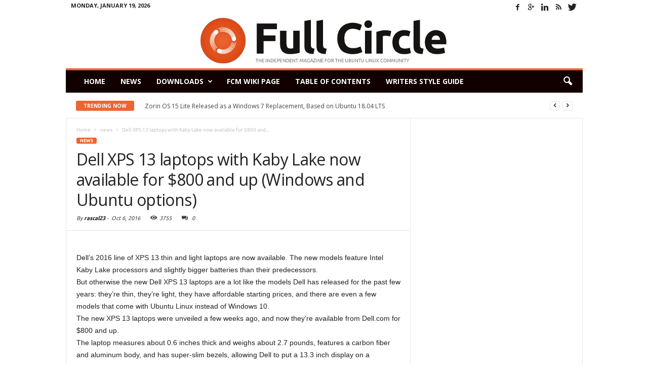

--- FILE ---
content_type: text/html; charset=UTF-8
request_url: https://legacy.fullcirclemagazine.org/2016/10/06/dell-xps-13-laptops-with-kaby-lake-now-available-for-800-and-up-windows-and-ubuntu-options/
body_size: 15096
content:
<!doctype html >
<!--[if IE 8]>    <html class="ie8" lang="en"> <![endif]-->
<!--[if IE 9]>    <html class="ie9" lang="en"> <![endif]-->
<!--[if gt IE 8]><!--> <html lang="en-US"> <!--<![endif]-->
<head>
    <title>Dell XPS 13 laptops with Kaby Lake now available for $800 and up (Windows and Ubuntu options) | Full Circle Magazine</title>
    <meta charset="UTF-8" />
    <meta http-equiv="Content-Type" content="text/html; charset=UTF-8">
    <meta name="viewport" content="width=device-width, initial-scale=1.0">
    <link rel="pingback" href="https://legacy.fullcirclemagazine.org/xmlrpc.php" />
    <meta name='robots' content='max-image-preview:large' />
<meta name="author" content="rascal23">
<link rel="icon" type="image/png" href="https://www.legacy.fullcirclemagazine.org/wp-content/uploads/2015/06/fcm_favicon.png"><link rel='dns-prefetch' href='//stats.wp.com' />
<link rel='dns-prefetch' href='//fonts.googleapis.com' />
<link rel='dns-prefetch' href='//v0.wordpress.com' />
<link rel='preconnect' href='//i0.wp.com' />
<link rel='preconnect' href='//c0.wp.com' />
<link rel="alternate" type="application/rss+xml" title="Full Circle Magazine &raquo; Feed" href="https://legacy.fullcirclemagazine.org/feed/" />
<link rel="alternate" type="application/rss+xml" title="Full Circle Magazine &raquo; Comments Feed" href="https://legacy.fullcirclemagazine.org/comments/feed/" />
<style id='wp-img-auto-sizes-contain-inline-css' type='text/css'>
img:is([sizes=auto i],[sizes^="auto," i]){contain-intrinsic-size:3000px 1500px}
/*# sourceURL=wp-img-auto-sizes-contain-inline-css */
</style>
<link rel='stylesheet' id='sgr_main-css' href='https://legacy.fullcirclemagazine.org/wp-content/plugins/simple-google-recaptcha/sgr.css?ver=1643747657' type='text/css' media='all' />
<link rel='stylesheet' id='jetpack_related-posts-css' href='https://c0.wp.com/p/jetpack/15.4/modules/related-posts/related-posts.css' type='text/css' media='all' />
<link rel='stylesheet' id='pt-cv-public-style-css' href='https://legacy.fullcirclemagazine.org/wp-content/plugins/content-views-query-and-display-post-page/public/assets/css/cv.css?ver=4.2.1' type='text/css' media='all' />
<style id='wp-emoji-styles-inline-css' type='text/css'>

	img.wp-smiley, img.emoji {
		display: inline !important;
		border: none !important;
		box-shadow: none !important;
		height: 1em !important;
		width: 1em !important;
		margin: 0 0.07em !important;
		vertical-align: -0.1em !important;
		background: none !important;
		padding: 0 !important;
	}
/*# sourceURL=wp-emoji-styles-inline-css */
</style>
<style id='wp-block-library-inline-css' type='text/css'>
:root{--wp-block-synced-color:#7a00df;--wp-block-synced-color--rgb:122,0,223;--wp-bound-block-color:var(--wp-block-synced-color);--wp-editor-canvas-background:#ddd;--wp-admin-theme-color:#007cba;--wp-admin-theme-color--rgb:0,124,186;--wp-admin-theme-color-darker-10:#006ba1;--wp-admin-theme-color-darker-10--rgb:0,107,160.5;--wp-admin-theme-color-darker-20:#005a87;--wp-admin-theme-color-darker-20--rgb:0,90,135;--wp-admin-border-width-focus:2px}@media (min-resolution:192dpi){:root{--wp-admin-border-width-focus:1.5px}}.wp-element-button{cursor:pointer}:root .has-very-light-gray-background-color{background-color:#eee}:root .has-very-dark-gray-background-color{background-color:#313131}:root .has-very-light-gray-color{color:#eee}:root .has-very-dark-gray-color{color:#313131}:root .has-vivid-green-cyan-to-vivid-cyan-blue-gradient-background{background:linear-gradient(135deg,#00d084,#0693e3)}:root .has-purple-crush-gradient-background{background:linear-gradient(135deg,#34e2e4,#4721fb 50%,#ab1dfe)}:root .has-hazy-dawn-gradient-background{background:linear-gradient(135deg,#faaca8,#dad0ec)}:root .has-subdued-olive-gradient-background{background:linear-gradient(135deg,#fafae1,#67a671)}:root .has-atomic-cream-gradient-background{background:linear-gradient(135deg,#fdd79a,#004a59)}:root .has-nightshade-gradient-background{background:linear-gradient(135deg,#330968,#31cdcf)}:root .has-midnight-gradient-background{background:linear-gradient(135deg,#020381,#2874fc)}:root{--wp--preset--font-size--normal:16px;--wp--preset--font-size--huge:42px}.has-regular-font-size{font-size:1em}.has-larger-font-size{font-size:2.625em}.has-normal-font-size{font-size:var(--wp--preset--font-size--normal)}.has-huge-font-size{font-size:var(--wp--preset--font-size--huge)}.has-text-align-center{text-align:center}.has-text-align-left{text-align:left}.has-text-align-right{text-align:right}.has-fit-text{white-space:nowrap!important}#end-resizable-editor-section{display:none}.aligncenter{clear:both}.items-justified-left{justify-content:flex-start}.items-justified-center{justify-content:center}.items-justified-right{justify-content:flex-end}.items-justified-space-between{justify-content:space-between}.screen-reader-text{border:0;clip-path:inset(50%);height:1px;margin:-1px;overflow:hidden;padding:0;position:absolute;width:1px;word-wrap:normal!important}.screen-reader-text:focus{background-color:#ddd;clip-path:none;color:#444;display:block;font-size:1em;height:auto;left:5px;line-height:normal;padding:15px 23px 14px;text-decoration:none;top:5px;width:auto;z-index:100000}html :where(.has-border-color){border-style:solid}html :where([style*=border-top-color]){border-top-style:solid}html :where([style*=border-right-color]){border-right-style:solid}html :where([style*=border-bottom-color]){border-bottom-style:solid}html :where([style*=border-left-color]){border-left-style:solid}html :where([style*=border-width]){border-style:solid}html :where([style*=border-top-width]){border-top-style:solid}html :where([style*=border-right-width]){border-right-style:solid}html :where([style*=border-bottom-width]){border-bottom-style:solid}html :where([style*=border-left-width]){border-left-style:solid}html :where(img[class*=wp-image-]){height:auto;max-width:100%}:where(figure){margin:0 0 1em}html :where(.is-position-sticky){--wp-admin--admin-bar--position-offset:var(--wp-admin--admin-bar--height,0px)}@media screen and (max-width:600px){html :where(.is-position-sticky){--wp-admin--admin-bar--position-offset:0px}}

/*# sourceURL=wp-block-library-inline-css */
</style><style id='global-styles-inline-css' type='text/css'>
:root{--wp--preset--aspect-ratio--square: 1;--wp--preset--aspect-ratio--4-3: 4/3;--wp--preset--aspect-ratio--3-4: 3/4;--wp--preset--aspect-ratio--3-2: 3/2;--wp--preset--aspect-ratio--2-3: 2/3;--wp--preset--aspect-ratio--16-9: 16/9;--wp--preset--aspect-ratio--9-16: 9/16;--wp--preset--color--black: #000000;--wp--preset--color--cyan-bluish-gray: #abb8c3;--wp--preset--color--white: #ffffff;--wp--preset--color--pale-pink: #f78da7;--wp--preset--color--vivid-red: #cf2e2e;--wp--preset--color--luminous-vivid-orange: #ff6900;--wp--preset--color--luminous-vivid-amber: #fcb900;--wp--preset--color--light-green-cyan: #7bdcb5;--wp--preset--color--vivid-green-cyan: #00d084;--wp--preset--color--pale-cyan-blue: #8ed1fc;--wp--preset--color--vivid-cyan-blue: #0693e3;--wp--preset--color--vivid-purple: #9b51e0;--wp--preset--gradient--vivid-cyan-blue-to-vivid-purple: linear-gradient(135deg,rgb(6,147,227) 0%,rgb(155,81,224) 100%);--wp--preset--gradient--light-green-cyan-to-vivid-green-cyan: linear-gradient(135deg,rgb(122,220,180) 0%,rgb(0,208,130) 100%);--wp--preset--gradient--luminous-vivid-amber-to-luminous-vivid-orange: linear-gradient(135deg,rgb(252,185,0) 0%,rgb(255,105,0) 100%);--wp--preset--gradient--luminous-vivid-orange-to-vivid-red: linear-gradient(135deg,rgb(255,105,0) 0%,rgb(207,46,46) 100%);--wp--preset--gradient--very-light-gray-to-cyan-bluish-gray: linear-gradient(135deg,rgb(238,238,238) 0%,rgb(169,184,195) 100%);--wp--preset--gradient--cool-to-warm-spectrum: linear-gradient(135deg,rgb(74,234,220) 0%,rgb(151,120,209) 20%,rgb(207,42,186) 40%,rgb(238,44,130) 60%,rgb(251,105,98) 80%,rgb(254,248,76) 100%);--wp--preset--gradient--blush-light-purple: linear-gradient(135deg,rgb(255,206,236) 0%,rgb(152,150,240) 100%);--wp--preset--gradient--blush-bordeaux: linear-gradient(135deg,rgb(254,205,165) 0%,rgb(254,45,45) 50%,rgb(107,0,62) 100%);--wp--preset--gradient--luminous-dusk: linear-gradient(135deg,rgb(255,203,112) 0%,rgb(199,81,192) 50%,rgb(65,88,208) 100%);--wp--preset--gradient--pale-ocean: linear-gradient(135deg,rgb(255,245,203) 0%,rgb(182,227,212) 50%,rgb(51,167,181) 100%);--wp--preset--gradient--electric-grass: linear-gradient(135deg,rgb(202,248,128) 0%,rgb(113,206,126) 100%);--wp--preset--gradient--midnight: linear-gradient(135deg,rgb(2,3,129) 0%,rgb(40,116,252) 100%);--wp--preset--font-size--small: 13px;--wp--preset--font-size--medium: 20px;--wp--preset--font-size--large: 36px;--wp--preset--font-size--x-large: 42px;--wp--preset--spacing--20: 0.44rem;--wp--preset--spacing--30: 0.67rem;--wp--preset--spacing--40: 1rem;--wp--preset--spacing--50: 1.5rem;--wp--preset--spacing--60: 2.25rem;--wp--preset--spacing--70: 3.38rem;--wp--preset--spacing--80: 5.06rem;--wp--preset--shadow--natural: 6px 6px 9px rgba(0, 0, 0, 0.2);--wp--preset--shadow--deep: 12px 12px 50px rgba(0, 0, 0, 0.4);--wp--preset--shadow--sharp: 6px 6px 0px rgba(0, 0, 0, 0.2);--wp--preset--shadow--outlined: 6px 6px 0px -3px rgb(255, 255, 255), 6px 6px rgb(0, 0, 0);--wp--preset--shadow--crisp: 6px 6px 0px rgb(0, 0, 0);}:where(.is-layout-flex){gap: 0.5em;}:where(.is-layout-grid){gap: 0.5em;}body .is-layout-flex{display: flex;}.is-layout-flex{flex-wrap: wrap;align-items: center;}.is-layout-flex > :is(*, div){margin: 0;}body .is-layout-grid{display: grid;}.is-layout-grid > :is(*, div){margin: 0;}:where(.wp-block-columns.is-layout-flex){gap: 2em;}:where(.wp-block-columns.is-layout-grid){gap: 2em;}:where(.wp-block-post-template.is-layout-flex){gap: 1.25em;}:where(.wp-block-post-template.is-layout-grid){gap: 1.25em;}.has-black-color{color: var(--wp--preset--color--black) !important;}.has-cyan-bluish-gray-color{color: var(--wp--preset--color--cyan-bluish-gray) !important;}.has-white-color{color: var(--wp--preset--color--white) !important;}.has-pale-pink-color{color: var(--wp--preset--color--pale-pink) !important;}.has-vivid-red-color{color: var(--wp--preset--color--vivid-red) !important;}.has-luminous-vivid-orange-color{color: var(--wp--preset--color--luminous-vivid-orange) !important;}.has-luminous-vivid-amber-color{color: var(--wp--preset--color--luminous-vivid-amber) !important;}.has-light-green-cyan-color{color: var(--wp--preset--color--light-green-cyan) !important;}.has-vivid-green-cyan-color{color: var(--wp--preset--color--vivid-green-cyan) !important;}.has-pale-cyan-blue-color{color: var(--wp--preset--color--pale-cyan-blue) !important;}.has-vivid-cyan-blue-color{color: var(--wp--preset--color--vivid-cyan-blue) !important;}.has-vivid-purple-color{color: var(--wp--preset--color--vivid-purple) !important;}.has-black-background-color{background-color: var(--wp--preset--color--black) !important;}.has-cyan-bluish-gray-background-color{background-color: var(--wp--preset--color--cyan-bluish-gray) !important;}.has-white-background-color{background-color: var(--wp--preset--color--white) !important;}.has-pale-pink-background-color{background-color: var(--wp--preset--color--pale-pink) !important;}.has-vivid-red-background-color{background-color: var(--wp--preset--color--vivid-red) !important;}.has-luminous-vivid-orange-background-color{background-color: var(--wp--preset--color--luminous-vivid-orange) !important;}.has-luminous-vivid-amber-background-color{background-color: var(--wp--preset--color--luminous-vivid-amber) !important;}.has-light-green-cyan-background-color{background-color: var(--wp--preset--color--light-green-cyan) !important;}.has-vivid-green-cyan-background-color{background-color: var(--wp--preset--color--vivid-green-cyan) !important;}.has-pale-cyan-blue-background-color{background-color: var(--wp--preset--color--pale-cyan-blue) !important;}.has-vivid-cyan-blue-background-color{background-color: var(--wp--preset--color--vivid-cyan-blue) !important;}.has-vivid-purple-background-color{background-color: var(--wp--preset--color--vivid-purple) !important;}.has-black-border-color{border-color: var(--wp--preset--color--black) !important;}.has-cyan-bluish-gray-border-color{border-color: var(--wp--preset--color--cyan-bluish-gray) !important;}.has-white-border-color{border-color: var(--wp--preset--color--white) !important;}.has-pale-pink-border-color{border-color: var(--wp--preset--color--pale-pink) !important;}.has-vivid-red-border-color{border-color: var(--wp--preset--color--vivid-red) !important;}.has-luminous-vivid-orange-border-color{border-color: var(--wp--preset--color--luminous-vivid-orange) !important;}.has-luminous-vivid-amber-border-color{border-color: var(--wp--preset--color--luminous-vivid-amber) !important;}.has-light-green-cyan-border-color{border-color: var(--wp--preset--color--light-green-cyan) !important;}.has-vivid-green-cyan-border-color{border-color: var(--wp--preset--color--vivid-green-cyan) !important;}.has-pale-cyan-blue-border-color{border-color: var(--wp--preset--color--pale-cyan-blue) !important;}.has-vivid-cyan-blue-border-color{border-color: var(--wp--preset--color--vivid-cyan-blue) !important;}.has-vivid-purple-border-color{border-color: var(--wp--preset--color--vivid-purple) !important;}.has-vivid-cyan-blue-to-vivid-purple-gradient-background{background: var(--wp--preset--gradient--vivid-cyan-blue-to-vivid-purple) !important;}.has-light-green-cyan-to-vivid-green-cyan-gradient-background{background: var(--wp--preset--gradient--light-green-cyan-to-vivid-green-cyan) !important;}.has-luminous-vivid-amber-to-luminous-vivid-orange-gradient-background{background: var(--wp--preset--gradient--luminous-vivid-amber-to-luminous-vivid-orange) !important;}.has-luminous-vivid-orange-to-vivid-red-gradient-background{background: var(--wp--preset--gradient--luminous-vivid-orange-to-vivid-red) !important;}.has-very-light-gray-to-cyan-bluish-gray-gradient-background{background: var(--wp--preset--gradient--very-light-gray-to-cyan-bluish-gray) !important;}.has-cool-to-warm-spectrum-gradient-background{background: var(--wp--preset--gradient--cool-to-warm-spectrum) !important;}.has-blush-light-purple-gradient-background{background: var(--wp--preset--gradient--blush-light-purple) !important;}.has-blush-bordeaux-gradient-background{background: var(--wp--preset--gradient--blush-bordeaux) !important;}.has-luminous-dusk-gradient-background{background: var(--wp--preset--gradient--luminous-dusk) !important;}.has-pale-ocean-gradient-background{background: var(--wp--preset--gradient--pale-ocean) !important;}.has-electric-grass-gradient-background{background: var(--wp--preset--gradient--electric-grass) !important;}.has-midnight-gradient-background{background: var(--wp--preset--gradient--midnight) !important;}.has-small-font-size{font-size: var(--wp--preset--font-size--small) !important;}.has-medium-font-size{font-size: var(--wp--preset--font-size--medium) !important;}.has-large-font-size{font-size: var(--wp--preset--font-size--large) !important;}.has-x-large-font-size{font-size: var(--wp--preset--font-size--x-large) !important;}
/*# sourceURL=global-styles-inline-css */
</style>

<style id='classic-theme-styles-inline-css' type='text/css'>
/*! This file is auto-generated */
.wp-block-button__link{color:#fff;background-color:#32373c;border-radius:9999px;box-shadow:none;text-decoration:none;padding:calc(.667em + 2px) calc(1.333em + 2px);font-size:1.125em}.wp-block-file__button{background:#32373c;color:#fff;text-decoration:none}
/*# sourceURL=/wp-includes/css/classic-themes.min.css */
</style>
<link rel='stylesheet' id='google-font-opensans-css' href='https://fonts.googleapis.com/css?family=Open+Sans%3A300%2C400%2C600%2C700&#038;subset=latin%2Ccyrillic-ext%2Cgreek-ext%2Cgreek%2Cvietnamese%2Clatin-ext%2Ccyrillic&#038;ver=6.9' type='text/css' media='all' />
<link rel='stylesheet' id='google-roboto-cond-css' href='https://fonts.googleapis.com/css?family=Roboto+Condensed%3A300italic%2C400italic%2C700italic%2C400%2C300%2C700&#038;subset=latin%2Ccyrillic-ext%2Cgreek-ext%2Cgreek%2Cvietnamese%2Clatin-ext%2Ccyrillic&#038;ver=6.9' type='text/css' media='all' />
<link rel='stylesheet' id='parent-style-css' href='https://legacy.fullcirclemagazine.org/wp-content/themes/Newsmag/styles.min.css?ver=6.9' type='text/css' media='all' />
<link rel='stylesheet' id='js_composer_front-css' href='https://legacy.fullcirclemagazine.org/wp-content/plugins/js_composer/assets/css/js_composer.css?ver=4.4.4' type='text/css' media='all' />
<link rel='stylesheet' id='td-theme-css' href='https://legacy.fullcirclemagazine.org/wp-content/themes/Newsmag-child/style.css?ver=1.7.1' type='text/css' media='all' />
<link rel='stylesheet' id='sharedaddy-css' href='https://c0.wp.com/p/jetpack/15.4/modules/sharedaddy/sharing.css' type='text/css' media='all' />
<link rel='stylesheet' id='social-logos-css' href='https://c0.wp.com/p/jetpack/15.4/_inc/social-logos/social-logos.min.css' type='text/css' media='all' />
<script type="text/javascript" id="jetpack_related-posts-js-extra">
/* <![CDATA[ */
var related_posts_js_options = {"post_heading":"h4"};
//# sourceURL=jetpack_related-posts-js-extra
/* ]]> */
</script>
<script type="text/javascript" src="https://c0.wp.com/p/jetpack/15.4/_inc/build/related-posts/related-posts.min.js" id="jetpack_related-posts-js"></script>
<script type="text/javascript" src="https://c0.wp.com/c/6.9/wp-includes/js/jquery/jquery.min.js" id="jquery-core-js"></script>
<script type="text/javascript" src="https://c0.wp.com/c/6.9/wp-includes/js/jquery/jquery-migrate.min.js" id="jquery-migrate-js"></script>
<script type="text/javascript" id="sgr_main-js-extra">
/* <![CDATA[ */
var sgr_main = {"sgr_site_key":"6LdNWkIUAAAAAFCJSh672Xh7Nr1jBUnP66hJmLfz"};
//# sourceURL=sgr_main-js-extra
/* ]]> */
</script>
<script type='text/javascript' src='https://legacy.fullcirclemagazine.org/wp-content/plugins/bwp-minify/cache/minify-b1-sgr_main-50bfc06d55cc28c99fe3c9bfc15144fc.js'></script>
<link rel="https://api.w.org/" href="https://legacy.fullcirclemagazine.org/wp-json/" /><link rel="alternate" title="JSON" type="application/json" href="https://legacy.fullcirclemagazine.org/wp-json/wp/v2/posts/5078" /><link rel="EditURI" type="application/rsd+xml" title="RSD" href="https://legacy.fullcirclemagazine.org/xmlrpc.php?rsd" />
<meta name="generator" content="WordPress 6.9" />
<meta name="generator" content="Seriously Simple Podcasting 3.14.2" />
<link rel="canonical" href="https://legacy.fullcirclemagazine.org/2016/10/06/dell-xps-13-laptops-with-kaby-lake-now-available-for-800-and-up-windows-and-ubuntu-options/" />
<link rel='shortlink' href='https://wp.me/p8JplV-1jU' />

<link rel="alternate" type="application/rss+xml" title="Podcast RSS feed" href="http://feeds.feedburner.com/FullCircleWeeklyNews" />

<script type="text/javascript">var _gaq=_gaq||[];_gaq.push(["_setAccount","UA-19940523-1"]);_gaq.push(["_trackPageview"]);(function(){var ga=document.createElement("script");ga.type="text/javascript";ga.async=true;ga.src=("https:"==document.location.protocol?"https://ssl":"http://www")+".google-analytics.com/ga.js";var s=document.getElementsByTagName("script")[0];s.parentNode.insertBefore(ga,s);})();</script>	<style>img#wpstats{display:none}</style>
		<!--[if lt IE 9]><script src="https://html5shim.googlecode.com/svn/trunk/html5.js"></script><![endif]-->
    <meta name="generator" content="Powered by Visual Composer - drag and drop page builder for WordPress."/>
<!--[if IE 8]><link rel="stylesheet" type="text/css" href="https://legacy.fullcirclemagazine.org/wp-content/plugins/js_composer/assets/css/vc-ie8.css" media="screen"><![endif]--><meta name="description" content="Dell’s 2016 line of XPS 13 thin and light laptops are now available. The new models feature Intel Kaby Lake processors and slightly bigger batteries than their predecessors. But otherwise the new Dell XPS 13 laptops are a lot like the models Dell has released for the past few years: they’re thin, they’re light, they&hellip;" />

<!-- Jetpack Open Graph Tags -->
<meta property="og:type" content="article" />
<meta property="og:title" content="Dell XPS 13 laptops with Kaby Lake now available for $800 and up (Windows and Ubuntu options)" />
<meta property="og:url" content="https://legacy.fullcirclemagazine.org/2016/10/06/dell-xps-13-laptops-with-kaby-lake-now-available-for-800-and-up-windows-and-ubuntu-options/" />
<meta property="og:description" content="Dell’s 2016 line of XPS 13 thin and light laptops are now available. The new models feature Intel Kaby Lake processors and slightly bigger batteries than their predecessors. But otherwise the new D…" />
<meta property="article:published_time" content="2016-10-06T04:01:36+00:00" />
<meta property="article:modified_time" content="2016-10-06T04:01:36+00:00" />
<meta property="og:site_name" content="Full Circle Magazine" />
<meta property="og:image" content="https://s0.wp.com/i/blank.jpg" />
<meta property="og:image:width" content="200" />
<meta property="og:image:height" content="200" />
<meta property="og:image:alt" content="" />
<meta property="og:locale" content="en_US" />
<meta name="twitter:text:title" content="Dell XPS 13 laptops with Kaby Lake now available for $800 and up (Windows and Ubuntu options)" />
<meta name="twitter:card" content="summary" />

<!-- End Jetpack Open Graph Tags -->

<!-- JS generated by theme -->

<script>
    

var td_blocks = []; //here we store all the items for the current page

//td_block class - each ajax block uses a object of this class for requests
function td_block() {
    this.id = '';
    this.block_type = 1; //block type id (1-234 etc)
    this.atts = '';
    this.td_column_number = '';
    this.td_current_page = 1; //
    this.post_count = 0; //from wp
    this.found_posts = 0; //from wp
    this.max_num_pages = 0; //from wp
    this.td_filter_value = ''; //current live filter value
    this.td_filter_ui_uid = ''; //used to select a item from the drop down filter
    this.is_ajax_running = false;
    this.td_user_action = ''; // load more or infinite loader (used by the animation)
    this.header_color = '';
    this.ajax_pagination_infinite_stop = ''; //show load more at page x
}

    
var td_ad_background_click_link="";
var td_ad_background_click_target="";
var td_ajax_url="https:\/\/legacy.fullcirclemagazine.org\/wp-admin\/admin-ajax.php?td_theme_name=Newsmag&v=1.7.1";
var td_get_template_directory_uri="https:\/\/legacy.fullcirclemagazine.org\/wp-content\/themes\/Newsmag";
var tds_snap_menu="snap";
var tds_logo_on_sticky="";
var tds_header_style="7";
var td_search_url="https:\/\/legacy.fullcirclemagazine.org\/search\/";
var td_please_wait="Please wait...";
var td_email_user_pass_incorrect="User or password incorrect!";
var td_email_user_incorrect="Email or username incorrect!";
var td_email_incorrect="Email incorrect!";
var tds_more_articles_on_post_enable="";
var tds_more_articles_on_post_time_to_wait="";
var tds_more_articles_on_post_pages_distance_from_top=0;
var tds_theme_color_site_wide="#ed6433";
var tds_smart_sidebar="";
var td_magnific_popup_translation_tPrev="Previous (Left arrow key)";
var td_magnific_popup_translation_tNext="Next (Right arrow key)";
var td_magnific_popup_translation_tCounter="%curr% of %total%";
var td_magnific_popup_translation_ajax_tError="The content from %url% could not be loaded.";
var td_magnific_popup_translation_image_tError="The image #%curr% could not be loaded.";
</script>


<!-- Header style compiled by theme -->

<style>
    
.td-header-border:before,
    .td-trending-now-title,
    .td_block_mega_menu .td_mega_menu_sub_cats .cur-sub-cat,
    .td-post-category:hover,
    .td-header-style-2 .td-header-sp-logo,
    .sf-menu ul .td-menu-item > a:hover,
    .sf-menu ul .sfHover > a,
    .sf-menu ul .current-menu-ancestor > a,
    .sf-menu ul .current-category-ancestor > a,
    .sf-menu ul .current-menu-item > a,
    .td-next-prev-wrap a:hover i,
    .page-nav .current,
    .widget_calendar tfoot a:hover,
    .td-footer-container .widget_search .wpb_button:hover,
    .td-scroll-up-visible,
    .dropcap,
    .td-category a,
    input[type="submit"]:hover,
    .td-post-small-box a:hover,
    .td-404-sub-sub-title a:hover,
    .td-rating-bar-wrap div,
    .td_top_authors .td-active .td-author-post-count,
    .td_top_authors .td-active .td-author-comments-count,
    .td_smart_list_3 .td-sml3-top-controls i:hover,
    .td_smart_list_3 .td-sml3-bottom-controls i:hover,
    .td-mobile-close a,
    .td_wrapper_video_playlist .td_video_controls_playlist_wrapper,
    .td-read-more a:hover,
    .td-login-wrap .btn,
    .td_display_err,
    .td-header-style-6 .td-top-menu-full,
    #bbpress-forums button:hover,
    #bbpress-forums .bbp-pagination .current,
    .bbp_widget_login .button:hover,
    .header-search-wrap .td-drop-down-search .btn:hover,
    .td-post-text-content .more-link-wrap:hover a,
    #buddypress div.item-list-tabs ul li > a span,
    #buddypress div.item-list-tabs ul li > a:hover span,
    #buddypress input[type=submit]:hover,
    #buddypress a.button:hover span,
    #buddypress div.item-list-tabs ul li.selected a span,
    #buddypress div.item-list-tabs ul li.current a span,
    #buddypress input[type=submit]:focus {
        background-color: #ed6433;
    }

    @media (max-width: 767px) {
        .category .td-category a.td-current-sub-category {
            background-color: #ed6433 !important;
        }
    }

    .woocommerce .onsale,
    .woocommerce .woocommerce a.button:hover,
    .woocommerce-page .woocommerce .button:hover,
    .single-product .product .summary .cart .button:hover,
    .woocommerce .woocommerce .product a.button:hover,
    .woocommerce .product a.button:hover,
    .woocommerce .product #respond input#submit:hover,
    .woocommerce .checkout input#place_order:hover,
    .woocommerce .woocommerce.widget .button:hover,
    .woocommerce .woocommerce-message .button:hover,
    .woocommerce .woocommerce-error .button:hover,
    .woocommerce .woocommerce-info .button:hover,
    .woocommerce.widget .ui-slider .ui-slider-handle,
    .vc_btn-black:hover,
	.wpb_btn-black:hover,
	.item-list-tabs .feed:hover a {
    	background-color: #ed6433 !important;
    }

    .top-header-menu a:hover,
    .top-header-menu .menu-item-has-children li a:hover,
    .td_module_wrap:hover .entry-title a,
    .td_mod_mega_menu:hover .entry-title a,
    .footer-email-wrap a,
    .widget a:hover,
    .td-footer-container .widget_calendar #today,
    .td-category-pulldown-filter a.td-pulldown-category-filter-link:hover,
    .td-load-more-wrap a:hover,
    .td-post-next-prev-content a:hover,
    .td-author-name a:hover,
    .td-author-url a:hover,
    .td_mod_related_posts:hover .entry-title a,
    .td-search-query,
    .top-header-menu .current-menu-item > a,
    .top-header-menu .current-menu-ancestor > a,
    .header-search-wrap .td-drop-down-search .result-msg a:hover,
    .td_top_authors .td-active .td-authors-name a,
    .td-mobile-content li a:hover,
    .post blockquote p,
    .td-post-content blockquote p,
    .page blockquote p,
    .comment-list cite a:hover,
    .comment-list cite:hover,
    .comment-list .comment-reply-link:hover,
    a,
    .white-menu #td-header-menu .sf-menu > li > a:hover,
    .white-menu #td-header-menu .sf-menu > .current-menu-ancestor > a,
    .white-menu #td-header-menu .sf-menu > .current-menu-item > a,
    .td-stack-classic-blog .td-post-text-content .more-link-wrap:hover a,
    .td_quote_on_blocks,
    #bbpress-forums .bbp-forum-freshness a:hover,
    #bbpress-forums .bbp-topic-freshness a:hover,
    #bbpress-forums .bbp-forums-list li a:hover,
    #bbpress-forums .bbp-forum-title:hover,
    #bbpress-forums .bbp-topic-permalink:hover,
    #bbpress-forums .bbp-topic-started-by a:hover,
    #bbpress-forums .bbp-topic-started-in a:hover,
    #bbpress-forums .bbp-body .super-sticky li.bbp-topic-title .bbp-topic-permalink,
    #bbpress-forums .bbp-body .sticky li.bbp-topic-title .bbp-topic-permalink,
    #bbpress-forums #subscription-toggle a:hover,
    #bbpress-forums #favorite-toggle a:hover,
    .widget_display_replies .bbp-author-name,
    .widget_display_topics .bbp-author-name,
    .td-category-siblings .td-subcat-dropdown a.td-current-sub-category,
    .td-category-siblings .td-subcat-dropdown a:hover,
    .td-pulldown-filter-display-option:hover,
    .td-pulldown-filter-display-option .td-pulldown-filter-link:hover,
    .td_normal_slide .td-wrapper-pulldown-filter .td-pulldown-filter-list a:hover,
    #buddypress ul.item-list li div.item-title a:hover,
    .td_block_13 .td-pulldown-filter-list a:hover {
        color: #ed6433;
    }

    .td-stack-classic-blog .td-post-text-content .more-link-wrap:hover a {
        outline-color: #ed6433;
    }

    .td-mega-menu .wpb_content_element li a:hover,
    .td_login_tab_focus {
        color: #ed6433 !important;
    }

    .td-next-prev-wrap a:hover i,
    .page-nav .current,
    .widget_tag_cloud a:hover,
    .post .td_quote_box,
    .page .td_quote_box,
    .td-login-panel-title,
    #bbpress-forums .bbp-pagination .current {
        border-color: #ed6433;
    }

    .td_wrapper_video_playlist .td_video_currently_playing:after,
    .item-list-tabs .feed:hover {
        border-color: #ed6433 !important;
    }





    
    .td-header-main-menu {
        background-color: #110000;
    }
</style>

<script>
  (function(i,s,o,g,r,a,m){i['GoogleAnalyticsObject']=r;i[r]=i[r]||function(){
  (i[r].q=i[r].q||[]).push(arguments)},i[r].l=1*new Date();a=s.createElement(o),
  m=s.getElementsByTagName(o)[0];a.async=1;a.src=g;m.parentNode.insertBefore(a,m)
  })(window,document,'script','//www.google-analytics.com/analytics.js','ga');

  ga('create', 'UA-19940523-2', 'auto');
  ga('send', 'pageview');

</script><noscript><style> .wpb_animate_when_almost_visible { opacity: 1; }</style></noscript></head>


<body class="wp-singular post-template-default single single-post postid-5078 single-format-standard wp-theme-Newsmag wp-child-theme-Newsmag-child dell-xps-13-laptops-with-kaby-lake-now-available-for-800-and-up-windows-and-ubuntu-options wpb-js-composer js-comp-ver-4.4.4 vc_responsive td-full-layout" itemscope="itemscope" itemtype="https://schema.org/WebPage">

<div id="td-outer-wrap">

        <div class="td-scroll-up"><i class="td-icon-menu-up"></i></div>

    <div class="td-transition-content-and-menu td-mobile-nav-wrap">
        <div id="td-mobile-nav">
    <!-- mobile menu close -->
    <div class="td-mobile-close">
        <a href="#">CLOSE</a>
        <div class="td-nav-triangle"></div>
    </div>

    <div class="td-mobile-content">
        <div class="menu-download-child-container"><ul id="menu-download-child" class=""><li id="menu-item-3010" class="menu-item menu-item-type-custom menu-item-object-custom menu-item-first menu-item-3010"><a href="/">Home</a></li>
<li id="menu-item-3011" class="menu-item menu-item-type-post_type menu-item-object-page menu-item-home current_page_parent menu-item-3011"><a href="https://legacy.fullcirclemagazine.org/news/">News</a></li>
<li id="menu-item-3012" class="menu-item menu-item-type-custom menu-item-object-custom menu-item-has-children menu-item-3012"><a href="#">Downloads</a>
<ul class="sub-menu">
	<li id="menu-item-3013" class="menu-item menu-item-type-custom menu-item-object-custom menu-item-3013"><a href="/downloads">Download Past Issues</a></li>
	<li id="menu-item-3266" class="menu-item menu-item-type-custom menu-item-object-custom menu-item-3266"><a href="http://issuu.com/fullcirclemagazine">Read on Issuu</a></li>
	<li id="menu-item-3419" class="menu-item menu-item-type-custom menu-item-object-custom menu-item-3419"><a href="http://www.magzter.com/publishers/Full-Circle">Read on Magzter</a></li>
	<li id="menu-item-3014" class="menu-item menu-item-type-custom menu-item-object-custom menu-item-3014"><a href="https://www.legacy.fullcirclemagazine.org/podcast/">Download Podcasts</a></li>
	<li id="menu-item-3015" class="menu-item menu-item-type-custom menu-item-object-custom menu-item-3015"><a href="/special-editions/">Special Editions</a></li>
</ul>
</li>
<li id="menu-item-3016" class="menu-item menu-item-type-custom menu-item-object-custom menu-item-3016"><a href="http://wiki.ubuntu.com/UbuntuMagazine">FCM Wiki Page</a></li>
<li id="menu-item-3017" class="menu-item menu-item-type-custom menu-item-object-custom menu-item-3017"><a href="https://goo.gl/tpOKqm">Table of Contents</a></li>
<li id="menu-item-3018" class="menu-item menu-item-type-custom menu-item-object-custom menu-item-3018"><a href="https://docs.google.com/document/d/1nCy0yD7DBPvMdDzMRGLaKyvRlUyS7bLwjyRmqYPh270/edit?usp=sharing">Writers Style Guide</a></li>
</ul></div>    </div>
</div>    </div>

        <div class="td-transition-content-and-menu td-content-wrap">



<!--
Header style 7
-->

<div class="td-header-wrap td-header-container td-header-style-7">
    <div class="td-header-row td-header-top-menu">
        
<div class="td-header-sp-top-menu">

    <div class="td_data_time">Monday, January 19, 2026</div></div>
                <div class="td-header-sp-top-widget">
            <span class="td-social-icon-wrap"><a target="_blank" href="http://www.facebook.com/fullcirclemagazine" title="Facebook"><i class="td-icon-font td-icon-facebook"></i></a></span><span class="td-social-icon-wrap"><a target="_blank" href="https://plus.google.com/u/0/b/106110703145896462114/" title="Google+"><i class="td-icon-font td-icon-googleplus"></i></a></span><span class="td-social-icon-wrap"><a target="_blank" href="http://www.linkedin.com/company/full-circle-magazine" title="Linkedin"><i class="td-icon-font td-icon-linkedin"></i></a></span><span class="td-social-icon-wrap"><a target="_blank" href="https://www.legacy.fullcirclemagazine.org/feed/" title="RSS"><i class="td-icon-font td-icon-rss"></i></a></span><span class="td-social-icon-wrap"><a target="_blank" href="http://twitter.com/fullcirclemag" title="Twitter"><i class="td-icon-font td-icon-twitter"></i></a></span>        </div>
        </div>


    <div class="td-header-row td-header-header">
        <div class="td-header-sp-logo">
                    <a itemprop="url" href="https://legacy.fullcirclemagazine.org/"><img src="https://www.legacy.fullcirclemagazine.org/wp-content/uploads/2015/06/FCMlogo-sm.jpg" alt="Full Circle Magazine" title="The FREE monthly independent PDF magazine for the Ubuntu and Linux community."/></a>
        <meta itemprop="name" content="Full Circle Magazine">
            </div>
    </div>

    <div class="td-header-menu-wrap">
        <div class="td-header-row td-header-border td-header-main-menu">
            <div id="td-header-menu" role="navigation" itemscope="itemscope" itemtype="https://schema.org/SiteNavigationElement">
    <div id="td-top-mobile-toggle"><a href="#"><i class="td-icon-font td-icon-mobile"></i></a></div>
    <div class="td-main-menu-logo">
                <a itemprop="url" href="https://legacy.fullcirclemagazine.org/"><img src="https://www.legacy.fullcirclemagazine.org/wp-content/uploads/2015/06/FCMlogo-sm.jpg" alt="Full Circle Magazine" title="The FREE monthly independent PDF magazine for the Ubuntu and Linux community."/></a>
        <meta itemprop="name" content="Full Circle Magazine">
        </div>
    <div class="menu-download-child-container"><ul id="menu-download-child-1" class="sf-menu"><li class="menu-item menu-item-type-custom menu-item-object-custom menu-item-first td-menu-item td-normal-menu menu-item-3010"><a href="/">Home</a></li>
<li class="menu-item menu-item-type-post_type menu-item-object-page menu-item-home current_page_parent td-menu-item td-normal-menu menu-item-3011"><a href="https://legacy.fullcirclemagazine.org/news/">News</a></li>
<li class="menu-item menu-item-type-custom menu-item-object-custom menu-item-has-children td-menu-item td-normal-menu menu-item-3012"><a href="#">Downloads</a>
<ul class="sub-menu">
	<li class="menu-item menu-item-type-custom menu-item-object-custom td-menu-item td-normal-menu menu-item-3013"><a href="/downloads">Download Past Issues</a></li>
	<li class="menu-item menu-item-type-custom menu-item-object-custom td-menu-item td-normal-menu menu-item-3266"><a href="http://issuu.com/fullcirclemagazine">Read on Issuu</a></li>
	<li class="menu-item menu-item-type-custom menu-item-object-custom td-menu-item td-normal-menu menu-item-3419"><a href="http://www.magzter.com/publishers/Full-Circle">Read on Magzter</a></li>
	<li class="menu-item menu-item-type-custom menu-item-object-custom td-menu-item td-normal-menu menu-item-3014"><a href="https://www.legacy.fullcirclemagazine.org/podcast/">Download Podcasts</a></li>
	<li class="menu-item menu-item-type-custom menu-item-object-custom td-menu-item td-normal-menu menu-item-3015"><a href="/special-editions/">Special Editions</a></li>
</ul>
</li>
<li class="menu-item menu-item-type-custom menu-item-object-custom td-menu-item td-normal-menu menu-item-3016"><a href="http://wiki.ubuntu.com/UbuntuMagazine">FCM Wiki Page</a></li>
<li class="menu-item menu-item-type-custom menu-item-object-custom td-menu-item td-normal-menu menu-item-3017"><a href="https://goo.gl/tpOKqm">Table of Contents</a></li>
<li class="menu-item menu-item-type-custom menu-item-object-custom td-menu-item td-normal-menu menu-item-3018"><a href="https://docs.google.com/document/d/1nCy0yD7DBPvMdDzMRGLaKyvRlUyS7bLwjyRmqYPh270/edit?usp=sharing">Writers Style Guide</a></li>
</ul></div></div>

<div class="td-search-wrapper">
    <div id="td-top-search">
        <!-- Search -->
        <div class="header-search-wrap">
            <div class="dropdown header-search">
                <a id="td-header-search-button" href="#" role="button" class="dropdown-toggle " data-toggle="dropdown"><i class="td-icon-search"></i></a>
            </div>
        </div>
    </div>
</div>

<div class="header-search-wrap">
	<div class="dropdown header-search">
		<div class="td-drop-down-search" aria-labelledby="td-header-search-button">
			<form role="search" method="get" class="td-search-form" action="https://legacy.fullcirclemagazine.org/">
				<div class="td-head-form-search-wrap">
					<input class="needsclick" id="td-header-search" type="text" value="" name="s" autocomplete="off" /><input class="wpb_button wpb_btn-inverse btn" type="submit" id="td-header-search-top" value="Search" />
				</div>
			</form>
			<div id="td-aj-search"></div>
		</div>
	</div>
</div>        </div>
    </div>

    <div class="td-header-container">
        <div class="td-header-row td-header-header">
            <div class="td-header-sp-ads">
                
<div class="td-header-ad-wrap  td-ad-m td-ad-tp td-ad-p">
    

</div>
            </div>
        </div>
    </div>
</div><div class="td-container"><script>var block_td_uid_1_696e8e3117f4b = new td_block();
block_td_uid_1_696e8e3117f4b.id = "td_uid_1_696e8e3117f4b";
block_td_uid_1_696e8e3117f4b.atts = '{"category_id":"98","limit":"5","class":"td_block_id_3752530721 td_uid_1_696e8e3117f4b_rand"}';
block_td_uid_1_696e8e3117f4b.td_column_number = "1";
block_td_uid_1_696e8e3117f4b.block_type = "td_block_trending_now";
block_td_uid_1_696e8e3117f4b.post_count = "5";
block_td_uid_1_696e8e3117f4b.found_posts = "2082";
block_td_uid_1_696e8e3117f4b.max_num_pages = "417";
block_td_uid_1_696e8e3117f4b.header_color = "";
block_td_uid_1_696e8e3117f4b.ajax_pagination_infinite_stop = "";
td_blocks.push(block_td_uid_1_696e8e3117f4b);
</script><div class="td_block_wrap td_block_trending_now td_block_id_3752530721 td_uid_1_696e8e3117f4b_rand td-pb-border-top"><div id=td_uid_1_696e8e3117f4b class="td_block_inner">

	<div class="td-block-row"><div class="td-trending-now-wrapper" id="td_uid_2_696e8e311cd39" data-start=""><div class="td-trending-now-title">Trending Now</div><div class="td-trending-now-display-area">
        <div class="td_module_trending_now td_module_wrap td_module_no_thumb td-trending-now-post-0 td-trending-now-post" itemscope itemtype="https://schema.org/Article">

            <h3 itemprop="name" class="entry-title td-module-title"><a itemprop="url" href="https://legacy.fullcirclemagazine.org/2019/11/22/zorin-os-15-lite-released-as-a-windows-7-replacement-based-on-ubuntu-18-04-lts/" rel="bookmark" title="Zorin OS 15 Lite Released as a Windows 7 Replacement, Based on Ubuntu 18.04 LTS">Zorin OS 15 Lite Released as a Windows 7 Replacement, Based on Ubuntu 18.04 LTS</a></h3>
            <meta itemprop="author" content = "rascal23"><meta itemprop="interactionCount" content="UserComments:0"/>        </div>

        
        <div class="td_module_trending_now td_module_wrap td_module_no_thumb td-trending-now-post-1 td-trending-now-post" itemscope itemtype="https://schema.org/Article">

            <h3 itemprop="name" class="entry-title td-module-title"><a itemprop="url" href="https://legacy.fullcirclemagazine.org/2019/11/22/system76-will-build-its-own-linux-laptops-from-january-2020/" rel="bookmark" title="System76 Will Build Its Own Linux Laptops From January 2020">System76 Will Build Its Own Linux Laptops From January 2020</a></h3>
            <meta itemprop="author" content = "rascal23"><meta itemprop="interactionCount" content="UserComments:0"/>        </div>

        
        <div class="td_module_trending_now td_module_wrap td_module_no_thumb td-trending-now-post-2 td-trending-now-post" itemscope itemtype="https://schema.org/Article">

            <h3 itemprop="name" class="entry-title td-module-title"><a itemprop="url" href="https://legacy.fullcirclemagazine.org/2019/11/21/ipfire-open-source-linux-firewall-gets-improved-and-faster-qos/" rel="bookmark" title="IPFire Open-Source Linux Firewall Gets Improved and Faster QoS">IPFire Open-Source Linux Firewall Gets Improved and Faster QoS</a></h3>
            <meta itemprop="author" content = "rascal23"><meta itemprop="interactionCount" content="UserComments:0"/>        </div>

        
        <div class="td_module_trending_now td_module_wrap td_module_no_thumb td-trending-now-post-3 td-trending-now-post" itemscope itemtype="https://schema.org/Article">

            <h3 itemprop="name" class="entry-title td-module-title"><a itemprop="url" href="https://legacy.fullcirclemagazine.org/2019/11/21/linux-servers-running-webmin-app-targeted-by-ddos-attacks/" rel="bookmark" title="Linux Servers Running Webmin App Targeted By DDoS Attacks">Linux Servers Running Webmin App Targeted By DDoS Attacks</a></h3>
            <meta itemprop="author" content = "rascal23"><meta itemprop="interactionCount" content="UserComments:0"/>        </div>

        
        <div class="td_module_trending_now td_module_wrap td_module_no_thumb td-trending-now-post-4 td-trending-now-post" itemscope itemtype="https://schema.org/Article">

            <h3 itemprop="name" class="entry-title td-module-title"><a itemprop="url" href="https://legacy.fullcirclemagazine.org/2019/11/20/nextcry-ransomware-goes-after-linux-servers/" rel="bookmark" title="NextCry Ransomware Goes After Linux Servers">NextCry Ransomware Goes After Linux Servers</a></h3>
            <meta itemprop="author" content = "rascal23"><meta itemprop="interactionCount" content="UserComments:0"/>        </div>

        </div><div class="td-next-prev-wrap"><a href="#"
                                  class="td_ajax-prev-pagex td-trending-now-nav-left"
                                  data-wrapper-id="td_uid_2_696e8e311cd39"
                                  data-moving="left"
                                  data-control-start=""><i class="td-icon-menu-left"></i></a><a href="#"
                                  class="td_ajax-next-pagex td-trending-now-nav-right"
                                  data-wrapper-id="td_uid_2_696e8e311cd39"
                                  data-moving="right"
                                  data-control-start=""><i class="td-icon-menu-right"></i></a></div></div></div><!--./row-fluid--></div></div> <!-- ./block --></div>
    <div class="td-container td-post-template-default">
        <div class="td-container-border">
            <div class="td-pb-row">
                                            <div class="td-pb-span8 td-main-content" role="main">
                                <div class="td-ss-main-content">
                                    

    <article id="post-5078" class="post-5078 post type-post status-publish format-standard hentry category-news" itemscope itemtype="https://schema.org/Article">
        <div class="td-post-header td-pb-padding-side">
            <div class="entry-crumbs"><span itemscope itemtype="http://data-vocabulary.org/Breadcrumb"><a title="" class="entry-crumb" itemprop="url" href="https://legacy.fullcirclemagazine.org/"><span itemprop="title">Home</span></a></span> <i class="td-icon-right td-bread-sep"></i> <span itemscope itemtype="http://data-vocabulary.org/Breadcrumb"><a title="View all posts in news" class="entry-crumb" itemprop="url" href="https://legacy.fullcirclemagazine.org/category/news/"><span itemprop="title">news</span></a></span> <i class="td-icon-right td-bread-sep"></i> <span itemscope itemtype="http://data-vocabulary.org/Breadcrumb"><meta itemprop="title" content = "Dell XPS 13 laptops with Kaby Lake now available for $800 and..."><meta itemprop="url" content = "https://legacy.fullcirclemagazine.org/2016/10/06/dell-xps-13-laptops-with-kaby-lake-now-available-for-800-and-up-windows-and-ubuntu-options/">Dell XPS 13 laptops with Kaby Lake now available for $800 and...</span></div>
            <ul class="td-category"><li class="entry-category"><a  href="https://legacy.fullcirclemagazine.org/category/news/">news</a></li></ul>
            <header>
                <h1 itemprop="name" class="entry-title">Dell XPS 13 laptops with Kaby Lake now available for $800 and up (Windows and Ubuntu options)</h1>

                

                <div class="meta-info">

                    <div class="td-post-author-name">By <a itemprop="author" href="https://legacy.fullcirclemagazine.org/author/rascal23/">rascal23</a> - </div>                    <div class="td-post-date"><time  itemprop="dateCreated" class="entry-date updated td-module-date" datetime="2016-10-06T04:01:36+00:00" >Oct 6, 2016</time><meta itemprop="interactionCount" content="UserComments:0"/></div>                    <div class="td-post-views"><i class="td-icon-views"></i><span class="td-nr-views-5078">3755</span></div>                    <div class="td-post-comments"><a href="https://legacy.fullcirclemagazine.org/2016/10/06/dell-xps-13-laptops-with-kaby-lake-now-available-for-800-and-up-windows-and-ubuntu-options/#respond"><i class="td-icon-comments"></i>0</a></div>                </div>
            </header>


        </div>

        

        <div class="td-post-content td-pb-padding-side">

        
        <div class="td-a-rec td-a-rec-id-content_top "></div><div class="td-a-rec td-a-rec-id-content_inline "></div><p>Dell’s 2016 line of XPS 13 thin and light laptops are now available. The new models feature Intel Kaby Lake processors and slightly bigger batteries than their predecessors.<br />
But otherwise the new Dell XPS 13 laptops are a lot like the models Dell has released for the past few years: they’re thin, they’re light, they have affordable starting prices, and there are even a few models that come with Ubuntu Linux instead of Windows 10.<br />
The new XPS 13 laptops were unveiled a few weeks ago, and now they’re available from Dell.com for $800 and up.<br />
The laptop measures about 0.6 inches thick and weighs about 2.7 pounds, features a carbon fiber and aluminum body, and has super-slim bezels, allowing Dell to put a 13.3 inch display on a notebook that’s closer to the size you’d expect from a 12 inch model.<br />
An entry-level model features a 1920 x 1080 pixel display, an Intel Core i3-7100U processor, 4GB of RAM, 128GB of solid state storage, and a 60 Wh battery.<br />
But Dell also offers models with up to a Core i7-7500U CPU, up to 16GB of RAM, and up to 512GB of solid state storage. Some higher-priced models also have 3200 x 1800 pixel touchscreen displays.<br />
Each laptop has two USB 3.0 ports, a Thunderbolt 3/USB 3.1 Type-C port, an SD card reader, and a headset jack as well as a 720p webcam, 802.11ac WiFi, and Bluetooth 4.1.</p>
<p>Source: <a href="http://liliputing.com/2016/10/dell-xps-13-laptops-with-kaby-lake-now-available-for-800-and-up-windows-and-ubuntu-options.html">http://liliputing.com/2016/10/dell-xps-13-laptops-with-kaby-lake-now-available-for-800-and-up-windows-and-ubuntu-options.html</a><br />
Submitted by: Arnfried Walbrecht</p>
<div class="sharedaddy sd-sharing-enabled"><div class="robots-nocontent sd-block sd-social sd-social-icon sd-sharing"><h3 class="sd-title">Share this:</h3><div class="sd-content"><ul><li class="share-twitter"><a rel="nofollow noopener noreferrer"
				data-shared="sharing-twitter-5078"
				class="share-twitter sd-button share-icon no-text"
				href="https://legacy.fullcirclemagazine.org/2016/10/06/dell-xps-13-laptops-with-kaby-lake-now-available-for-800-and-up-windows-and-ubuntu-options/?share=twitter"
				target="_blank"
				aria-labelledby="sharing-twitter-5078"
				>
				<span id="sharing-twitter-5078" hidden>Click to share on X (Opens in new window)</span>
				<span>X</span>
			</a></li><li class="share-facebook"><a rel="nofollow noopener noreferrer"
				data-shared="sharing-facebook-5078"
				class="share-facebook sd-button share-icon no-text"
				href="https://legacy.fullcirclemagazine.org/2016/10/06/dell-xps-13-laptops-with-kaby-lake-now-available-for-800-and-up-windows-and-ubuntu-options/?share=facebook"
				target="_blank"
				aria-labelledby="sharing-facebook-5078"
				>
				<span id="sharing-facebook-5078" hidden>Click to share on Facebook (Opens in new window)</span>
				<span>Facebook</span>
			</a></li><li class="share-end"></li></ul></div></div></div>
<div id='jp-relatedposts' class='jp-relatedposts' >
	<h3 class="jp-relatedposts-headline"><em>Related</em></h3>
</div><div class="td-a-rec td-a-rec-id-content_bottom "></div>        </div>


        <footer>
                        
            <div class="td-post-source-tags td-pb-padding-side">
                                            </div>

                        <div class="td-block-row td-post-next-prev"><div class="td-block-span6 td-post-prev-post"><div class="td-post-next-prev-content"><span>Previous article</span><a href="https://legacy.fullcirclemagazine.org/2016/10/05/systemrescuecd-4-8-3-released-with-x-org-server-1-18-4-linux-kernel-4-4-23-lts/">SystemRescueCd 4.8.3 Released with X.Org Server 1.18.4, Linux Kernel 4.4.23 LTS</a></div></div><div class="td-next-prev-separator"></div><div class="td-block-span6 td-post-next-post"><div class="td-post-next-prev-content"><span>Next article</span><a href="https://legacy.fullcirclemagazine.org/2016/10/06/kde-neon-5-8-user-edition-linux-os-offers-the-latest-kde-plasma-5-8-lts-desktop/">KDE Neon 5.8 User Edition Linux OS Offers the Latest KDE Plasma 5.8 LTS Desktop</a></div></div></div>            <div class="td-author-name vcard author" style="display: none"><span class="fn"><a href="https://legacy.fullcirclemagazine.org/author/">rascal23</a></span></div>	        <meta itemprop="author" content = "rascal23"><meta itemprop="interactionCount" content="UserComments:0"/>        </footer>

    </article> <!-- /.post -->

    <script>var block_td_uid_3_696e8e311f948 = new td_block();
block_td_uid_3_696e8e311f948.id = "td_uid_3_696e8e311f948";
block_td_uid_3_696e8e311f948.atts = '{"limit":3,"ajax_pagination":"next_prev","live_filter":"cur_post_same_categories","td_ajax_filter_type":"td_custom_related","class":"td_block_id_2174049446 td_uid_3_696e8e311f948_rand","td_column_number":3,"live_filter_cur_post_id":5078,"live_filter_cur_post_author":"48181"}';
block_td_uid_3_696e8e311f948.td_column_number = "3";
block_td_uid_3_696e8e311f948.block_type = "td_block_related_posts";
block_td_uid_3_696e8e311f948.post_count = "3";
block_td_uid_3_696e8e311f948.found_posts = "2081";
block_td_uid_3_696e8e311f948.max_num_pages = "694";
block_td_uid_3_696e8e311f948.header_color = "";
block_td_uid_3_696e8e311f948.ajax_pagination_infinite_stop = "";
td_blocks.push(block_td_uid_3_696e8e311f948);
</script><div class="td_block_wrap td_block_related_posts td_block_id_2174049446 td_uid_3_696e8e311f948_rand td-pb-border-top"><h4 class="td-related-title"><a id="td_uid_4_696e8e3123bd7" class="td-related-left td-cur-simple-item" data-td_filter_value="" data-td_block_id="td_uid_3_696e8e311f948" href="#">RELATED ARTICLES</a><a id="td_uid_5_696e8e3123be1" class="td-related-right" data-td_filter_value="td_related_more_from_author" data-td_block_id="td_uid_3_696e8e311f948" href="#">MORE FROM AUTHOR</a></h4><div id=td_uid_3_696e8e311f948 class="td_block_inner">

	<div class="td-related-row">

	<div class="td-related-span4">

        <div class="td_module_related_posts td-animation-stack td_module_no_thumb td_mod_related_posts">
            <div class="td-module-image">
                                            </div>
            <div class="item-details">
                <h3 itemprop="name" class="entry-title td-module-title"><a itemprop="url" href="https://legacy.fullcirclemagazine.org/2019/11/22/zorin-os-15-lite-released-as-a-windows-7-replacement-based-on-ubuntu-18-04-lts/" rel="bookmark" title="Zorin OS 15 Lite Released as a Windows 7 Replacement, Based on Ubuntu 18.04 LTS">Zorin OS 15 Lite Released as a Windows 7 Replacement, Based on Ubuntu 18.04 LTS</a></h3>            </div>
        </div>
        
	</div> <!-- ./td-related-span4 -->

	<div class="td-related-span4">

        <div class="td_module_related_posts td-animation-stack td_module_no_thumb td_mod_related_posts">
            <div class="td-module-image">
                                            </div>
            <div class="item-details">
                <h3 itemprop="name" class="entry-title td-module-title"><a itemprop="url" href="https://legacy.fullcirclemagazine.org/2019/11/22/system76-will-build-its-own-linux-laptops-from-january-2020/" rel="bookmark" title="System76 Will Build Its Own Linux Laptops From January 2020">System76 Will Build Its Own Linux Laptops From January 2020</a></h3>            </div>
        </div>
        
	</div> <!-- ./td-related-span4 -->

	<div class="td-related-span4">

        <div class="td_module_related_posts td-animation-stack td_module_no_thumb td_mod_related_posts">
            <div class="td-module-image">
                                            </div>
            <div class="item-details">
                <h3 itemprop="name" class="entry-title td-module-title"><a itemprop="url" href="https://legacy.fullcirclemagazine.org/2019/11/21/ipfire-open-source-linux-firewall-gets-improved-and-faster-qos/" rel="bookmark" title="IPFire Open-Source Linux Firewall Gets Improved and Faster QoS">IPFire Open-Source Linux Firewall Gets Improved and Faster QoS</a></h3>            </div>
        </div>
        
	</div> <!-- ./td-related-span4 --></div><!--./row-fluid--></div><div class="td-next-prev-wrap"><a href="#" class="td-ajax-prev-page ajax-page-disabled" id="prev-page-td_uid_3_696e8e311f948" data-td_block_id="td_uid_3_696e8e311f948"><i class="td-icon-font td-icon-menu-left"></i></a><a href="#"  class="td-ajax-next-page" id="next-page-td_uid_3_696e8e311f948" data-td_block_id="td_uid_3_696e8e311f948"><i class="td-icon-font td-icon-menu-right"></i></a></div></div> <!-- ./block -->
                        <div class="comments" id="comments">
                            
                                <div class="td-comments-title-wrap td-pb-padding-side">
                                                                        <h4><span>NO COMMENTS</span></h4>
                                </div>

                                
                            
	                            <p class="td-pb-padding-side">Comments are closed.</p>

                            
                                                                                </div> <!-- /.content -->


                                </div>
                            </div>
                            <div class="td-pb-span4 td-main-sidebar" role="complementary">
                                <div class="td-ss-main-sidebar">
                                                                    </div>
                            </div>
                                    </div> <!-- /.td-pb-row -->
        </div>
    </div> <!-- /.td-container -->

<!-- Footer -->





<!-- Sub Footer -->
    <div class="td-sub-footer-container td-container td-container-border td-add-border">
        <div class="td-pb-row">
            <div class="td-pb-span4 td-sub-footer-copy">
                <div class="td-pb-padding-side">
                    All material in our PDFs are Creative Commons Share Alike                </div>
            </div>

            <div class="td-pb-span8 td-sub-footer-menu">
                <div class="td-pb-padding-side">
                                    </div>
            </div>
        </div>
    </div>
    </div><!--close content div-->
</div><!--close td-outer-wrap-->



<script type="speculationrules">
{"prefetch":[{"source":"document","where":{"and":[{"href_matches":"/*"},{"not":{"href_matches":["/wp-*.php","/wp-admin/*","/wp-content/uploads/*","/wp-content/*","/wp-content/plugins/*","/wp-content/themes/Newsmag-child/*","/wp-content/themes/Newsmag/*","/*\\?(.+)"]}},{"not":{"selector_matches":"a[rel~=\"nofollow\"]"}},{"not":{"selector_matches":".no-prefetch, .no-prefetch a"}}]},"eagerness":"conservative"}]}
</script>


    <!--

        Theme: Newsmag by tagDiv 2015
        Version: 1.7.1 (rara)
        Deploy mode: deploy
        
        uid: 696e8e3126892
    -->

    
<!-- Custom css form theme panel -->
<style type="text/css" media="screen">
/* custom css theme panel */
.issuetable a[href$=".pdf"]:after {
    content: " (PDF)";
}

html body {
    background-color: white;
}

body .td-excerpt {
    overflow: hidden;
}

div#gcaptcha {
    transform:scale(0.77);
    -webkit-transform:scale(0.77); 
    transform-origin:0 0;
    -webkit-transform-origin:0 0;
}

@media screen and (max-width: 46em) {
    .issuuembed img {
        max-width: 100% !important;
        max-height: 100% !important;
    }

    .issuuembed {
        width: auto !important;
    }
}

@-moz-document url-prefix() { 
  .issuetable {
    table-layout: fixed;
  }
  .issuetable td:nth-child(n) {
     width: 75%;
  }
  .issuetable td:nth-child(2n) {
      width: 25%;
  }
}
</style>


	<script type="text/javascript">
		window.WPCOM_sharing_counts = {"https://legacy.fullcirclemagazine.org/2016/10/06/dell-xps-13-laptops-with-kaby-lake-now-available-for-800-and-up-windows-and-ubuntu-options/":5078};
	</script>
				<script type="text/javascript" id="pt-cv-content-views-script-js-extra">
/* <![CDATA[ */
var PT_CV_PUBLIC = {"_prefix":"pt-cv-","page_to_show":"5","_nonce":"5113943e51","is_admin":"","is_mobile":"","ajaxurl":"https://legacy.fullcirclemagazine.org/wp-admin/admin-ajax.php","lang":"","loading_image_src":"[data-uri]"};
var PT_CV_PAGINATION = {"first":"\u00ab","prev":"\u2039","next":"\u203a","last":"\u00bb","goto_first":"Go to first page","goto_prev":"Go to previous page","goto_next":"Go to next page","goto_last":"Go to last page","current_page":"Current page is","goto_page":"Go to page"};
//# sourceURL=pt-cv-content-views-script-js-extra
/* ]]> */
</script>
<script type='text/javascript' src='https://legacy.fullcirclemagazine.org/wp-content/plugins/bwp-minify/cache/minify-b1-pt-cv-content-views-script-defe480442c5876bd8af6357597dba72.js'></script>
<script type="text/javascript" src="https://c0.wp.com/c/6.9/wp-includes/js/comment-reply.min.js" id="comment-reply-js" async="async" data-wp-strategy="async" fetchpriority="low"></script>
<script type="text/javascript" id="jetpack-stats-js-before">
/* <![CDATA[ */
_stq = window._stq || [];
_stq.push([ "view", {"v":"ext","blog":"129032907","post":"5078","tz":"0","srv":"legacy.fullcirclemagazine.org","j":"1:15.4"} ]);
_stq.push([ "clickTrackerInit", "129032907", "5078" ]);
//# sourceURL=jetpack-stats-js-before
/* ]]> */
</script>
<script type="text/javascript" src="https://stats.wp.com/e-202604.js" id="jetpack-stats-js" defer="defer" data-wp-strategy="defer"></script>
<script type="text/javascript" id="sharing-js-js-extra">
/* <![CDATA[ */
var sharing_js_options = {"lang":"en","counts":"1","is_stats_active":"1"};
//# sourceURL=sharing-js-js-extra
/* ]]> */
</script>
<script type="text/javascript" src="https://c0.wp.com/p/jetpack/15.4/_inc/build/sharedaddy/sharing.min.js" id="sharing-js-js"></script>
<script type="text/javascript" id="sharing-js-js-after">
/* <![CDATA[ */
var windowOpen;
			( function () {
				function matches( el, sel ) {
					return !! (
						el.matches && el.matches( sel ) ||
						el.msMatchesSelector && el.msMatchesSelector( sel )
					);
				}

				document.body.addEventListener( 'click', function ( event ) {
					if ( ! event.target ) {
						return;
					}

					var el;
					if ( matches( event.target, 'a.share-twitter' ) ) {
						el = event.target;
					} else if ( event.target.parentNode && matches( event.target.parentNode, 'a.share-twitter' ) ) {
						el = event.target.parentNode;
					}

					if ( el ) {
						event.preventDefault();

						// If there's another sharing window open, close it.
						if ( typeof windowOpen !== 'undefined' ) {
							windowOpen.close();
						}
						windowOpen = window.open( el.getAttribute( 'href' ), 'wpcomtwitter', 'menubar=1,resizable=1,width=600,height=350' );
						return false;
					}
				} );
			} )();
var windowOpen;
			( function () {
				function matches( el, sel ) {
					return !! (
						el.matches && el.matches( sel ) ||
						el.msMatchesSelector && el.msMatchesSelector( sel )
					);
				}

				document.body.addEventListener( 'click', function ( event ) {
					if ( ! event.target ) {
						return;
					}

					var el;
					if ( matches( event.target, 'a.share-facebook' ) ) {
						el = event.target;
					} else if ( event.target.parentNode && matches( event.target.parentNode, 'a.share-facebook' ) ) {
						el = event.target.parentNode;
					}

					if ( el ) {
						event.preventDefault();

						// If there's another sharing window open, close it.
						if ( typeof windowOpen !== 'undefined' ) {
							windowOpen.close();
						}
						windowOpen = window.open( el.getAttribute( 'href' ), 'wpcomfacebook', 'menubar=1,resizable=1,width=600,height=400' );
						return false;
					}
				} );
			} )();
//# sourceURL=sharing-js-js-after
/* ]]> */
</script>
<script id="wp-emoji-settings" type="application/json">
{"baseUrl":"https://s.w.org/images/core/emoji/17.0.2/72x72/","ext":".png","svgUrl":"https://s.w.org/images/core/emoji/17.0.2/svg/","svgExt":".svg","source":{"concatemoji":"https://legacy.fullcirclemagazine.org/wp-includes/js/wp-emoji-release.min.js?ver=6.9"}}
</script>
<script type="module">
/* <![CDATA[ */
/*! This file is auto-generated */
const a=JSON.parse(document.getElementById("wp-emoji-settings").textContent),o=(window._wpemojiSettings=a,"wpEmojiSettingsSupports"),s=["flag","emoji"];function i(e){try{var t={supportTests:e,timestamp:(new Date).valueOf()};sessionStorage.setItem(o,JSON.stringify(t))}catch(e){}}function c(e,t,n){e.clearRect(0,0,e.canvas.width,e.canvas.height),e.fillText(t,0,0);t=new Uint32Array(e.getImageData(0,0,e.canvas.width,e.canvas.height).data);e.clearRect(0,0,e.canvas.width,e.canvas.height),e.fillText(n,0,0);const a=new Uint32Array(e.getImageData(0,0,e.canvas.width,e.canvas.height).data);return t.every((e,t)=>e===a[t])}function p(e,t){e.clearRect(0,0,e.canvas.width,e.canvas.height),e.fillText(t,0,0);var n=e.getImageData(16,16,1,1);for(let e=0;e<n.data.length;e++)if(0!==n.data[e])return!1;return!0}function u(e,t,n,a){switch(t){case"flag":return n(e,"\ud83c\udff3\ufe0f\u200d\u26a7\ufe0f","\ud83c\udff3\ufe0f\u200b\u26a7\ufe0f")?!1:!n(e,"\ud83c\udde8\ud83c\uddf6","\ud83c\udde8\u200b\ud83c\uddf6")&&!n(e,"\ud83c\udff4\udb40\udc67\udb40\udc62\udb40\udc65\udb40\udc6e\udb40\udc67\udb40\udc7f","\ud83c\udff4\u200b\udb40\udc67\u200b\udb40\udc62\u200b\udb40\udc65\u200b\udb40\udc6e\u200b\udb40\udc67\u200b\udb40\udc7f");case"emoji":return!a(e,"\ud83e\u1fac8")}return!1}function f(e,t,n,a){let r;const o=(r="undefined"!=typeof WorkerGlobalScope&&self instanceof WorkerGlobalScope?new OffscreenCanvas(300,150):document.createElement("canvas")).getContext("2d",{willReadFrequently:!0}),s=(o.textBaseline="top",o.font="600 32px Arial",{});return e.forEach(e=>{s[e]=t(o,e,n,a)}),s}function r(e){var t=document.createElement("script");t.src=e,t.defer=!0,document.head.appendChild(t)}a.supports={everything:!0,everythingExceptFlag:!0},new Promise(t=>{let n=function(){try{var e=JSON.parse(sessionStorage.getItem(o));if("object"==typeof e&&"number"==typeof e.timestamp&&(new Date).valueOf()<e.timestamp+604800&&"object"==typeof e.supportTests)return e.supportTests}catch(e){}return null}();if(!n){if("undefined"!=typeof Worker&&"undefined"!=typeof OffscreenCanvas&&"undefined"!=typeof URL&&URL.createObjectURL&&"undefined"!=typeof Blob)try{var e="postMessage("+f.toString()+"("+[JSON.stringify(s),u.toString(),c.toString(),p.toString()].join(",")+"));",a=new Blob([e],{type:"text/javascript"});const r=new Worker(URL.createObjectURL(a),{name:"wpTestEmojiSupports"});return void(r.onmessage=e=>{i(n=e.data),r.terminate(),t(n)})}catch(e){}i(n=f(s,u,c,p))}t(n)}).then(e=>{for(const n in e)a.supports[n]=e[n],a.supports.everything=a.supports.everything&&a.supports[n],"flag"!==n&&(a.supports.everythingExceptFlag=a.supports.everythingExceptFlag&&a.supports[n]);var t;a.supports.everythingExceptFlag=a.supports.everythingExceptFlag&&!a.supports.flag,a.supports.everything||((t=a.source||{}).concatemoji?r(t.concatemoji):t.wpemoji&&t.twemoji&&(r(t.twemoji),r(t.wpemoji)))});
//# sourceURL=https://legacy.fullcirclemagazine.org/wp-includes/js/wp-emoji-loader.min.js
/* ]]> */
</script>

<!-- JS generated by theme -->

<script>
    
</script>

</body>
</html>

--- FILE ---
content_type: text/plain
request_url: https://www.google-analytics.com/j/collect?v=1&_v=j102&a=509295364&t=pageview&_s=1&dl=https%3A%2F%2Flegacy.fullcirclemagazine.org%2F2016%2F10%2F06%2Fdell-xps-13-laptops-with-kaby-lake-now-available-for-800-and-up-windows-and-ubuntu-options%2F&ul=en-us%40posix&dt=Dell%20XPS%2013%20laptops%20with%20Kaby%20Lake%20now%20available%20for%20%24800%20and%20up%20(Windows%20and%20Ubuntu%20options)%20%7C%20Full%20Circle%20Magazine&sr=1280x720&vp=1280x720&_utma=111051160.1644784613.1768853043.1768853043.1768853043.1&_utmz=111051160.1768853043.1.1.utmcsr%3D(direct)%7Cutmccn%3D(direct)%7Cutmcmd%3D(none)&_utmht=1768853043335&_u=IQBCAEABAAAAACAAI~&jid=38808164&gjid=1637567709&cid=1644784613.1768853043&tid=UA-19940523-2&_gid=24059325.1768853043&_r=1&_slc=1&z=1349040834
body_size: -454
content:
2,cG-EGCNQL74K8